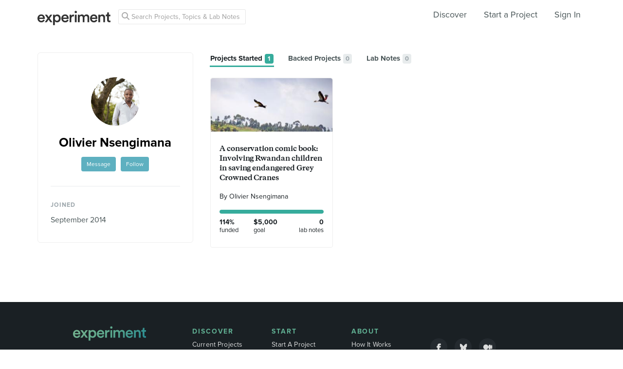

--- FILE ---
content_type: text/html; charset=utf-8
request_url: https://www.google.com/recaptcha/api2/anchor?ar=1&k=6Ldb_70UAAAAAI8hGzJqq1aRW2-GGUO7vYSfUNes&co=aHR0cHM6Ly9leHBlcmltZW50LmNvbTo0NDM.&hl=en&v=N67nZn4AqZkNcbeMu4prBgzg&size=invisible&anchor-ms=20000&execute-ms=30000&cb=8xb63e48g3l
body_size: 48671
content:
<!DOCTYPE HTML><html dir="ltr" lang="en"><head><meta http-equiv="Content-Type" content="text/html; charset=UTF-8">
<meta http-equiv="X-UA-Compatible" content="IE=edge">
<title>reCAPTCHA</title>
<style type="text/css">
/* cyrillic-ext */
@font-face {
  font-family: 'Roboto';
  font-style: normal;
  font-weight: 400;
  font-stretch: 100%;
  src: url(//fonts.gstatic.com/s/roboto/v48/KFO7CnqEu92Fr1ME7kSn66aGLdTylUAMa3GUBHMdazTgWw.woff2) format('woff2');
  unicode-range: U+0460-052F, U+1C80-1C8A, U+20B4, U+2DE0-2DFF, U+A640-A69F, U+FE2E-FE2F;
}
/* cyrillic */
@font-face {
  font-family: 'Roboto';
  font-style: normal;
  font-weight: 400;
  font-stretch: 100%;
  src: url(//fonts.gstatic.com/s/roboto/v48/KFO7CnqEu92Fr1ME7kSn66aGLdTylUAMa3iUBHMdazTgWw.woff2) format('woff2');
  unicode-range: U+0301, U+0400-045F, U+0490-0491, U+04B0-04B1, U+2116;
}
/* greek-ext */
@font-face {
  font-family: 'Roboto';
  font-style: normal;
  font-weight: 400;
  font-stretch: 100%;
  src: url(//fonts.gstatic.com/s/roboto/v48/KFO7CnqEu92Fr1ME7kSn66aGLdTylUAMa3CUBHMdazTgWw.woff2) format('woff2');
  unicode-range: U+1F00-1FFF;
}
/* greek */
@font-face {
  font-family: 'Roboto';
  font-style: normal;
  font-weight: 400;
  font-stretch: 100%;
  src: url(//fonts.gstatic.com/s/roboto/v48/KFO7CnqEu92Fr1ME7kSn66aGLdTylUAMa3-UBHMdazTgWw.woff2) format('woff2');
  unicode-range: U+0370-0377, U+037A-037F, U+0384-038A, U+038C, U+038E-03A1, U+03A3-03FF;
}
/* math */
@font-face {
  font-family: 'Roboto';
  font-style: normal;
  font-weight: 400;
  font-stretch: 100%;
  src: url(//fonts.gstatic.com/s/roboto/v48/KFO7CnqEu92Fr1ME7kSn66aGLdTylUAMawCUBHMdazTgWw.woff2) format('woff2');
  unicode-range: U+0302-0303, U+0305, U+0307-0308, U+0310, U+0312, U+0315, U+031A, U+0326-0327, U+032C, U+032F-0330, U+0332-0333, U+0338, U+033A, U+0346, U+034D, U+0391-03A1, U+03A3-03A9, U+03B1-03C9, U+03D1, U+03D5-03D6, U+03F0-03F1, U+03F4-03F5, U+2016-2017, U+2034-2038, U+203C, U+2040, U+2043, U+2047, U+2050, U+2057, U+205F, U+2070-2071, U+2074-208E, U+2090-209C, U+20D0-20DC, U+20E1, U+20E5-20EF, U+2100-2112, U+2114-2115, U+2117-2121, U+2123-214F, U+2190, U+2192, U+2194-21AE, U+21B0-21E5, U+21F1-21F2, U+21F4-2211, U+2213-2214, U+2216-22FF, U+2308-230B, U+2310, U+2319, U+231C-2321, U+2336-237A, U+237C, U+2395, U+239B-23B7, U+23D0, U+23DC-23E1, U+2474-2475, U+25AF, U+25B3, U+25B7, U+25BD, U+25C1, U+25CA, U+25CC, U+25FB, U+266D-266F, U+27C0-27FF, U+2900-2AFF, U+2B0E-2B11, U+2B30-2B4C, U+2BFE, U+3030, U+FF5B, U+FF5D, U+1D400-1D7FF, U+1EE00-1EEFF;
}
/* symbols */
@font-face {
  font-family: 'Roboto';
  font-style: normal;
  font-weight: 400;
  font-stretch: 100%;
  src: url(//fonts.gstatic.com/s/roboto/v48/KFO7CnqEu92Fr1ME7kSn66aGLdTylUAMaxKUBHMdazTgWw.woff2) format('woff2');
  unicode-range: U+0001-000C, U+000E-001F, U+007F-009F, U+20DD-20E0, U+20E2-20E4, U+2150-218F, U+2190, U+2192, U+2194-2199, U+21AF, U+21E6-21F0, U+21F3, U+2218-2219, U+2299, U+22C4-22C6, U+2300-243F, U+2440-244A, U+2460-24FF, U+25A0-27BF, U+2800-28FF, U+2921-2922, U+2981, U+29BF, U+29EB, U+2B00-2BFF, U+4DC0-4DFF, U+FFF9-FFFB, U+10140-1018E, U+10190-1019C, U+101A0, U+101D0-101FD, U+102E0-102FB, U+10E60-10E7E, U+1D2C0-1D2D3, U+1D2E0-1D37F, U+1F000-1F0FF, U+1F100-1F1AD, U+1F1E6-1F1FF, U+1F30D-1F30F, U+1F315, U+1F31C, U+1F31E, U+1F320-1F32C, U+1F336, U+1F378, U+1F37D, U+1F382, U+1F393-1F39F, U+1F3A7-1F3A8, U+1F3AC-1F3AF, U+1F3C2, U+1F3C4-1F3C6, U+1F3CA-1F3CE, U+1F3D4-1F3E0, U+1F3ED, U+1F3F1-1F3F3, U+1F3F5-1F3F7, U+1F408, U+1F415, U+1F41F, U+1F426, U+1F43F, U+1F441-1F442, U+1F444, U+1F446-1F449, U+1F44C-1F44E, U+1F453, U+1F46A, U+1F47D, U+1F4A3, U+1F4B0, U+1F4B3, U+1F4B9, U+1F4BB, U+1F4BF, U+1F4C8-1F4CB, U+1F4D6, U+1F4DA, U+1F4DF, U+1F4E3-1F4E6, U+1F4EA-1F4ED, U+1F4F7, U+1F4F9-1F4FB, U+1F4FD-1F4FE, U+1F503, U+1F507-1F50B, U+1F50D, U+1F512-1F513, U+1F53E-1F54A, U+1F54F-1F5FA, U+1F610, U+1F650-1F67F, U+1F687, U+1F68D, U+1F691, U+1F694, U+1F698, U+1F6AD, U+1F6B2, U+1F6B9-1F6BA, U+1F6BC, U+1F6C6-1F6CF, U+1F6D3-1F6D7, U+1F6E0-1F6EA, U+1F6F0-1F6F3, U+1F6F7-1F6FC, U+1F700-1F7FF, U+1F800-1F80B, U+1F810-1F847, U+1F850-1F859, U+1F860-1F887, U+1F890-1F8AD, U+1F8B0-1F8BB, U+1F8C0-1F8C1, U+1F900-1F90B, U+1F93B, U+1F946, U+1F984, U+1F996, U+1F9E9, U+1FA00-1FA6F, U+1FA70-1FA7C, U+1FA80-1FA89, U+1FA8F-1FAC6, U+1FACE-1FADC, U+1FADF-1FAE9, U+1FAF0-1FAF8, U+1FB00-1FBFF;
}
/* vietnamese */
@font-face {
  font-family: 'Roboto';
  font-style: normal;
  font-weight: 400;
  font-stretch: 100%;
  src: url(//fonts.gstatic.com/s/roboto/v48/KFO7CnqEu92Fr1ME7kSn66aGLdTylUAMa3OUBHMdazTgWw.woff2) format('woff2');
  unicode-range: U+0102-0103, U+0110-0111, U+0128-0129, U+0168-0169, U+01A0-01A1, U+01AF-01B0, U+0300-0301, U+0303-0304, U+0308-0309, U+0323, U+0329, U+1EA0-1EF9, U+20AB;
}
/* latin-ext */
@font-face {
  font-family: 'Roboto';
  font-style: normal;
  font-weight: 400;
  font-stretch: 100%;
  src: url(//fonts.gstatic.com/s/roboto/v48/KFO7CnqEu92Fr1ME7kSn66aGLdTylUAMa3KUBHMdazTgWw.woff2) format('woff2');
  unicode-range: U+0100-02BA, U+02BD-02C5, U+02C7-02CC, U+02CE-02D7, U+02DD-02FF, U+0304, U+0308, U+0329, U+1D00-1DBF, U+1E00-1E9F, U+1EF2-1EFF, U+2020, U+20A0-20AB, U+20AD-20C0, U+2113, U+2C60-2C7F, U+A720-A7FF;
}
/* latin */
@font-face {
  font-family: 'Roboto';
  font-style: normal;
  font-weight: 400;
  font-stretch: 100%;
  src: url(//fonts.gstatic.com/s/roboto/v48/KFO7CnqEu92Fr1ME7kSn66aGLdTylUAMa3yUBHMdazQ.woff2) format('woff2');
  unicode-range: U+0000-00FF, U+0131, U+0152-0153, U+02BB-02BC, U+02C6, U+02DA, U+02DC, U+0304, U+0308, U+0329, U+2000-206F, U+20AC, U+2122, U+2191, U+2193, U+2212, U+2215, U+FEFF, U+FFFD;
}
/* cyrillic-ext */
@font-face {
  font-family: 'Roboto';
  font-style: normal;
  font-weight: 500;
  font-stretch: 100%;
  src: url(//fonts.gstatic.com/s/roboto/v48/KFO7CnqEu92Fr1ME7kSn66aGLdTylUAMa3GUBHMdazTgWw.woff2) format('woff2');
  unicode-range: U+0460-052F, U+1C80-1C8A, U+20B4, U+2DE0-2DFF, U+A640-A69F, U+FE2E-FE2F;
}
/* cyrillic */
@font-face {
  font-family: 'Roboto';
  font-style: normal;
  font-weight: 500;
  font-stretch: 100%;
  src: url(//fonts.gstatic.com/s/roboto/v48/KFO7CnqEu92Fr1ME7kSn66aGLdTylUAMa3iUBHMdazTgWw.woff2) format('woff2');
  unicode-range: U+0301, U+0400-045F, U+0490-0491, U+04B0-04B1, U+2116;
}
/* greek-ext */
@font-face {
  font-family: 'Roboto';
  font-style: normal;
  font-weight: 500;
  font-stretch: 100%;
  src: url(//fonts.gstatic.com/s/roboto/v48/KFO7CnqEu92Fr1ME7kSn66aGLdTylUAMa3CUBHMdazTgWw.woff2) format('woff2');
  unicode-range: U+1F00-1FFF;
}
/* greek */
@font-face {
  font-family: 'Roboto';
  font-style: normal;
  font-weight: 500;
  font-stretch: 100%;
  src: url(//fonts.gstatic.com/s/roboto/v48/KFO7CnqEu92Fr1ME7kSn66aGLdTylUAMa3-UBHMdazTgWw.woff2) format('woff2');
  unicode-range: U+0370-0377, U+037A-037F, U+0384-038A, U+038C, U+038E-03A1, U+03A3-03FF;
}
/* math */
@font-face {
  font-family: 'Roboto';
  font-style: normal;
  font-weight: 500;
  font-stretch: 100%;
  src: url(//fonts.gstatic.com/s/roboto/v48/KFO7CnqEu92Fr1ME7kSn66aGLdTylUAMawCUBHMdazTgWw.woff2) format('woff2');
  unicode-range: U+0302-0303, U+0305, U+0307-0308, U+0310, U+0312, U+0315, U+031A, U+0326-0327, U+032C, U+032F-0330, U+0332-0333, U+0338, U+033A, U+0346, U+034D, U+0391-03A1, U+03A3-03A9, U+03B1-03C9, U+03D1, U+03D5-03D6, U+03F0-03F1, U+03F4-03F5, U+2016-2017, U+2034-2038, U+203C, U+2040, U+2043, U+2047, U+2050, U+2057, U+205F, U+2070-2071, U+2074-208E, U+2090-209C, U+20D0-20DC, U+20E1, U+20E5-20EF, U+2100-2112, U+2114-2115, U+2117-2121, U+2123-214F, U+2190, U+2192, U+2194-21AE, U+21B0-21E5, U+21F1-21F2, U+21F4-2211, U+2213-2214, U+2216-22FF, U+2308-230B, U+2310, U+2319, U+231C-2321, U+2336-237A, U+237C, U+2395, U+239B-23B7, U+23D0, U+23DC-23E1, U+2474-2475, U+25AF, U+25B3, U+25B7, U+25BD, U+25C1, U+25CA, U+25CC, U+25FB, U+266D-266F, U+27C0-27FF, U+2900-2AFF, U+2B0E-2B11, U+2B30-2B4C, U+2BFE, U+3030, U+FF5B, U+FF5D, U+1D400-1D7FF, U+1EE00-1EEFF;
}
/* symbols */
@font-face {
  font-family: 'Roboto';
  font-style: normal;
  font-weight: 500;
  font-stretch: 100%;
  src: url(//fonts.gstatic.com/s/roboto/v48/KFO7CnqEu92Fr1ME7kSn66aGLdTylUAMaxKUBHMdazTgWw.woff2) format('woff2');
  unicode-range: U+0001-000C, U+000E-001F, U+007F-009F, U+20DD-20E0, U+20E2-20E4, U+2150-218F, U+2190, U+2192, U+2194-2199, U+21AF, U+21E6-21F0, U+21F3, U+2218-2219, U+2299, U+22C4-22C6, U+2300-243F, U+2440-244A, U+2460-24FF, U+25A0-27BF, U+2800-28FF, U+2921-2922, U+2981, U+29BF, U+29EB, U+2B00-2BFF, U+4DC0-4DFF, U+FFF9-FFFB, U+10140-1018E, U+10190-1019C, U+101A0, U+101D0-101FD, U+102E0-102FB, U+10E60-10E7E, U+1D2C0-1D2D3, U+1D2E0-1D37F, U+1F000-1F0FF, U+1F100-1F1AD, U+1F1E6-1F1FF, U+1F30D-1F30F, U+1F315, U+1F31C, U+1F31E, U+1F320-1F32C, U+1F336, U+1F378, U+1F37D, U+1F382, U+1F393-1F39F, U+1F3A7-1F3A8, U+1F3AC-1F3AF, U+1F3C2, U+1F3C4-1F3C6, U+1F3CA-1F3CE, U+1F3D4-1F3E0, U+1F3ED, U+1F3F1-1F3F3, U+1F3F5-1F3F7, U+1F408, U+1F415, U+1F41F, U+1F426, U+1F43F, U+1F441-1F442, U+1F444, U+1F446-1F449, U+1F44C-1F44E, U+1F453, U+1F46A, U+1F47D, U+1F4A3, U+1F4B0, U+1F4B3, U+1F4B9, U+1F4BB, U+1F4BF, U+1F4C8-1F4CB, U+1F4D6, U+1F4DA, U+1F4DF, U+1F4E3-1F4E6, U+1F4EA-1F4ED, U+1F4F7, U+1F4F9-1F4FB, U+1F4FD-1F4FE, U+1F503, U+1F507-1F50B, U+1F50D, U+1F512-1F513, U+1F53E-1F54A, U+1F54F-1F5FA, U+1F610, U+1F650-1F67F, U+1F687, U+1F68D, U+1F691, U+1F694, U+1F698, U+1F6AD, U+1F6B2, U+1F6B9-1F6BA, U+1F6BC, U+1F6C6-1F6CF, U+1F6D3-1F6D7, U+1F6E0-1F6EA, U+1F6F0-1F6F3, U+1F6F7-1F6FC, U+1F700-1F7FF, U+1F800-1F80B, U+1F810-1F847, U+1F850-1F859, U+1F860-1F887, U+1F890-1F8AD, U+1F8B0-1F8BB, U+1F8C0-1F8C1, U+1F900-1F90B, U+1F93B, U+1F946, U+1F984, U+1F996, U+1F9E9, U+1FA00-1FA6F, U+1FA70-1FA7C, U+1FA80-1FA89, U+1FA8F-1FAC6, U+1FACE-1FADC, U+1FADF-1FAE9, U+1FAF0-1FAF8, U+1FB00-1FBFF;
}
/* vietnamese */
@font-face {
  font-family: 'Roboto';
  font-style: normal;
  font-weight: 500;
  font-stretch: 100%;
  src: url(//fonts.gstatic.com/s/roboto/v48/KFO7CnqEu92Fr1ME7kSn66aGLdTylUAMa3OUBHMdazTgWw.woff2) format('woff2');
  unicode-range: U+0102-0103, U+0110-0111, U+0128-0129, U+0168-0169, U+01A0-01A1, U+01AF-01B0, U+0300-0301, U+0303-0304, U+0308-0309, U+0323, U+0329, U+1EA0-1EF9, U+20AB;
}
/* latin-ext */
@font-face {
  font-family: 'Roboto';
  font-style: normal;
  font-weight: 500;
  font-stretch: 100%;
  src: url(//fonts.gstatic.com/s/roboto/v48/KFO7CnqEu92Fr1ME7kSn66aGLdTylUAMa3KUBHMdazTgWw.woff2) format('woff2');
  unicode-range: U+0100-02BA, U+02BD-02C5, U+02C7-02CC, U+02CE-02D7, U+02DD-02FF, U+0304, U+0308, U+0329, U+1D00-1DBF, U+1E00-1E9F, U+1EF2-1EFF, U+2020, U+20A0-20AB, U+20AD-20C0, U+2113, U+2C60-2C7F, U+A720-A7FF;
}
/* latin */
@font-face {
  font-family: 'Roboto';
  font-style: normal;
  font-weight: 500;
  font-stretch: 100%;
  src: url(//fonts.gstatic.com/s/roboto/v48/KFO7CnqEu92Fr1ME7kSn66aGLdTylUAMa3yUBHMdazQ.woff2) format('woff2');
  unicode-range: U+0000-00FF, U+0131, U+0152-0153, U+02BB-02BC, U+02C6, U+02DA, U+02DC, U+0304, U+0308, U+0329, U+2000-206F, U+20AC, U+2122, U+2191, U+2193, U+2212, U+2215, U+FEFF, U+FFFD;
}
/* cyrillic-ext */
@font-face {
  font-family: 'Roboto';
  font-style: normal;
  font-weight: 900;
  font-stretch: 100%;
  src: url(//fonts.gstatic.com/s/roboto/v48/KFO7CnqEu92Fr1ME7kSn66aGLdTylUAMa3GUBHMdazTgWw.woff2) format('woff2');
  unicode-range: U+0460-052F, U+1C80-1C8A, U+20B4, U+2DE0-2DFF, U+A640-A69F, U+FE2E-FE2F;
}
/* cyrillic */
@font-face {
  font-family: 'Roboto';
  font-style: normal;
  font-weight: 900;
  font-stretch: 100%;
  src: url(//fonts.gstatic.com/s/roboto/v48/KFO7CnqEu92Fr1ME7kSn66aGLdTylUAMa3iUBHMdazTgWw.woff2) format('woff2');
  unicode-range: U+0301, U+0400-045F, U+0490-0491, U+04B0-04B1, U+2116;
}
/* greek-ext */
@font-face {
  font-family: 'Roboto';
  font-style: normal;
  font-weight: 900;
  font-stretch: 100%;
  src: url(//fonts.gstatic.com/s/roboto/v48/KFO7CnqEu92Fr1ME7kSn66aGLdTylUAMa3CUBHMdazTgWw.woff2) format('woff2');
  unicode-range: U+1F00-1FFF;
}
/* greek */
@font-face {
  font-family: 'Roboto';
  font-style: normal;
  font-weight: 900;
  font-stretch: 100%;
  src: url(//fonts.gstatic.com/s/roboto/v48/KFO7CnqEu92Fr1ME7kSn66aGLdTylUAMa3-UBHMdazTgWw.woff2) format('woff2');
  unicode-range: U+0370-0377, U+037A-037F, U+0384-038A, U+038C, U+038E-03A1, U+03A3-03FF;
}
/* math */
@font-face {
  font-family: 'Roboto';
  font-style: normal;
  font-weight: 900;
  font-stretch: 100%;
  src: url(//fonts.gstatic.com/s/roboto/v48/KFO7CnqEu92Fr1ME7kSn66aGLdTylUAMawCUBHMdazTgWw.woff2) format('woff2');
  unicode-range: U+0302-0303, U+0305, U+0307-0308, U+0310, U+0312, U+0315, U+031A, U+0326-0327, U+032C, U+032F-0330, U+0332-0333, U+0338, U+033A, U+0346, U+034D, U+0391-03A1, U+03A3-03A9, U+03B1-03C9, U+03D1, U+03D5-03D6, U+03F0-03F1, U+03F4-03F5, U+2016-2017, U+2034-2038, U+203C, U+2040, U+2043, U+2047, U+2050, U+2057, U+205F, U+2070-2071, U+2074-208E, U+2090-209C, U+20D0-20DC, U+20E1, U+20E5-20EF, U+2100-2112, U+2114-2115, U+2117-2121, U+2123-214F, U+2190, U+2192, U+2194-21AE, U+21B0-21E5, U+21F1-21F2, U+21F4-2211, U+2213-2214, U+2216-22FF, U+2308-230B, U+2310, U+2319, U+231C-2321, U+2336-237A, U+237C, U+2395, U+239B-23B7, U+23D0, U+23DC-23E1, U+2474-2475, U+25AF, U+25B3, U+25B7, U+25BD, U+25C1, U+25CA, U+25CC, U+25FB, U+266D-266F, U+27C0-27FF, U+2900-2AFF, U+2B0E-2B11, U+2B30-2B4C, U+2BFE, U+3030, U+FF5B, U+FF5D, U+1D400-1D7FF, U+1EE00-1EEFF;
}
/* symbols */
@font-face {
  font-family: 'Roboto';
  font-style: normal;
  font-weight: 900;
  font-stretch: 100%;
  src: url(//fonts.gstatic.com/s/roboto/v48/KFO7CnqEu92Fr1ME7kSn66aGLdTylUAMaxKUBHMdazTgWw.woff2) format('woff2');
  unicode-range: U+0001-000C, U+000E-001F, U+007F-009F, U+20DD-20E0, U+20E2-20E4, U+2150-218F, U+2190, U+2192, U+2194-2199, U+21AF, U+21E6-21F0, U+21F3, U+2218-2219, U+2299, U+22C4-22C6, U+2300-243F, U+2440-244A, U+2460-24FF, U+25A0-27BF, U+2800-28FF, U+2921-2922, U+2981, U+29BF, U+29EB, U+2B00-2BFF, U+4DC0-4DFF, U+FFF9-FFFB, U+10140-1018E, U+10190-1019C, U+101A0, U+101D0-101FD, U+102E0-102FB, U+10E60-10E7E, U+1D2C0-1D2D3, U+1D2E0-1D37F, U+1F000-1F0FF, U+1F100-1F1AD, U+1F1E6-1F1FF, U+1F30D-1F30F, U+1F315, U+1F31C, U+1F31E, U+1F320-1F32C, U+1F336, U+1F378, U+1F37D, U+1F382, U+1F393-1F39F, U+1F3A7-1F3A8, U+1F3AC-1F3AF, U+1F3C2, U+1F3C4-1F3C6, U+1F3CA-1F3CE, U+1F3D4-1F3E0, U+1F3ED, U+1F3F1-1F3F3, U+1F3F5-1F3F7, U+1F408, U+1F415, U+1F41F, U+1F426, U+1F43F, U+1F441-1F442, U+1F444, U+1F446-1F449, U+1F44C-1F44E, U+1F453, U+1F46A, U+1F47D, U+1F4A3, U+1F4B0, U+1F4B3, U+1F4B9, U+1F4BB, U+1F4BF, U+1F4C8-1F4CB, U+1F4D6, U+1F4DA, U+1F4DF, U+1F4E3-1F4E6, U+1F4EA-1F4ED, U+1F4F7, U+1F4F9-1F4FB, U+1F4FD-1F4FE, U+1F503, U+1F507-1F50B, U+1F50D, U+1F512-1F513, U+1F53E-1F54A, U+1F54F-1F5FA, U+1F610, U+1F650-1F67F, U+1F687, U+1F68D, U+1F691, U+1F694, U+1F698, U+1F6AD, U+1F6B2, U+1F6B9-1F6BA, U+1F6BC, U+1F6C6-1F6CF, U+1F6D3-1F6D7, U+1F6E0-1F6EA, U+1F6F0-1F6F3, U+1F6F7-1F6FC, U+1F700-1F7FF, U+1F800-1F80B, U+1F810-1F847, U+1F850-1F859, U+1F860-1F887, U+1F890-1F8AD, U+1F8B0-1F8BB, U+1F8C0-1F8C1, U+1F900-1F90B, U+1F93B, U+1F946, U+1F984, U+1F996, U+1F9E9, U+1FA00-1FA6F, U+1FA70-1FA7C, U+1FA80-1FA89, U+1FA8F-1FAC6, U+1FACE-1FADC, U+1FADF-1FAE9, U+1FAF0-1FAF8, U+1FB00-1FBFF;
}
/* vietnamese */
@font-face {
  font-family: 'Roboto';
  font-style: normal;
  font-weight: 900;
  font-stretch: 100%;
  src: url(//fonts.gstatic.com/s/roboto/v48/KFO7CnqEu92Fr1ME7kSn66aGLdTylUAMa3OUBHMdazTgWw.woff2) format('woff2');
  unicode-range: U+0102-0103, U+0110-0111, U+0128-0129, U+0168-0169, U+01A0-01A1, U+01AF-01B0, U+0300-0301, U+0303-0304, U+0308-0309, U+0323, U+0329, U+1EA0-1EF9, U+20AB;
}
/* latin-ext */
@font-face {
  font-family: 'Roboto';
  font-style: normal;
  font-weight: 900;
  font-stretch: 100%;
  src: url(//fonts.gstatic.com/s/roboto/v48/KFO7CnqEu92Fr1ME7kSn66aGLdTylUAMa3KUBHMdazTgWw.woff2) format('woff2');
  unicode-range: U+0100-02BA, U+02BD-02C5, U+02C7-02CC, U+02CE-02D7, U+02DD-02FF, U+0304, U+0308, U+0329, U+1D00-1DBF, U+1E00-1E9F, U+1EF2-1EFF, U+2020, U+20A0-20AB, U+20AD-20C0, U+2113, U+2C60-2C7F, U+A720-A7FF;
}
/* latin */
@font-face {
  font-family: 'Roboto';
  font-style: normal;
  font-weight: 900;
  font-stretch: 100%;
  src: url(//fonts.gstatic.com/s/roboto/v48/KFO7CnqEu92Fr1ME7kSn66aGLdTylUAMa3yUBHMdazQ.woff2) format('woff2');
  unicode-range: U+0000-00FF, U+0131, U+0152-0153, U+02BB-02BC, U+02C6, U+02DA, U+02DC, U+0304, U+0308, U+0329, U+2000-206F, U+20AC, U+2122, U+2191, U+2193, U+2212, U+2215, U+FEFF, U+FFFD;
}

</style>
<link rel="stylesheet" type="text/css" href="https://www.gstatic.com/recaptcha/releases/N67nZn4AqZkNcbeMu4prBgzg/styles__ltr.css">
<script nonce="KQnO--WJivXc32jA4g2Czw" type="text/javascript">window['__recaptcha_api'] = 'https://www.google.com/recaptcha/api2/';</script>
<script type="text/javascript" src="https://www.gstatic.com/recaptcha/releases/N67nZn4AqZkNcbeMu4prBgzg/recaptcha__en.js" nonce="KQnO--WJivXc32jA4g2Czw">
      
    </script></head>
<body><div id="rc-anchor-alert" class="rc-anchor-alert"></div>
<input type="hidden" id="recaptcha-token" value="[base64]">
<script type="text/javascript" nonce="KQnO--WJivXc32jA4g2Czw">
      recaptcha.anchor.Main.init("[\x22ainput\x22,[\x22bgdata\x22,\x22\x22,\[base64]/[base64]/[base64]/[base64]/[base64]/[base64]/KGcoTywyNTMsTy5PKSxVRyhPLEMpKTpnKE8sMjUzLEMpLE8pKSxsKSksTykpfSxieT1mdW5jdGlvbihDLE8sdSxsKXtmb3IobD0odT1SKEMpLDApO08+MDtPLS0pbD1sPDw4fFooQyk7ZyhDLHUsbCl9LFVHPWZ1bmN0aW9uKEMsTyl7Qy5pLmxlbmd0aD4xMDQ/[base64]/[base64]/[base64]/[base64]/[base64]/[base64]/[base64]\\u003d\x22,\[base64]\\u003d\x22,\x22aQUDw4nCsFjChGo0CGLDqUfCj8KVw4DDvsOiw4LCv19BwpvDhHnDr8O4w5DDr3tZw7t5BsOIw4bCsUc0wpHDlMKUw4R9wqLDimjDuGrDpnHClMONwrvDuirDgsKgYcOeTA/DsMOqSMKnCG9cUsKmccOww5TDiMK5VcKSwrPDgcKcX8OAw6l2w5zDj8Kcw5R2CW7CvsOCw5VQfcO4Y3jDk8OTEgjCiTc1ecOFInrDuTUWGcO0LMOmc8Kjb20iUTQYw7nDnXsCwpUdCMOdw5XCncOIw59ew7xvwq3Cp8ONGcODw5xlVzjDv8O/E8OIwoscw7Iaw5bDosOgwocLwprDrMK3w71hw4bDncKvwp7CgMKHw6tTEV7DisOKIsOBwqTDjGZBwrLDg1p+w64Pw64eMsK6w5Qkw6x+w4nCkA5Nwq/Cs8OBZF7CqAkCEwUUw75dHMK8UygZw51Mw6vDgsO9J8KjQMOhaTnDncKqaQ7Ct8KuLlM4B8O0w6rDnTrDg00pJ8KBUFfCi8K+QwUIbMOSw7zDosOWDWV5worDkBnDgcKVwqXCpcOkw5w3wqjCphYuw45NwohKw5MjegrCv8KFwqkVwr9nF38cw64UB8Ozw7/DnR1yJ8ODZsKBKMK2w6nDrcOpCcKfPMKzw4bCqgnDrFHCty/CrMK0woDCg8KlMmvDoENuV8O9wrXCjldbYAl3X3lERsOAwpRdFiQbCm5Yw4E+w6wnwqt5GcKsw707PsOywpErwpLDqsOkFk4lIxLCqjdZw7fCjsKILWovwrRoIMO9w6DCvVXDuSs0w5cCKMOnFsKuCjLDrR/[base64]/DksOQwo4zDzXCpcK1VcKVVyHDny8LwqnDqzHChxhCwpzCqcKIFsKBNwnCmcKjwoQcMsOFw57DizAqwpowI8OHR8O7w6DDlcO/JsKawp5TIMObNMO9E3J8wrnDsxXDogfDmivCi1rCjD5tdXoeUmhPwrrDrMObwrNjWsKdYMKVw7bDlFjCocKHwpwrAcKxTlFjw4kZw4YYO8OBG3QVw4UXOcKMYcO4VCrCrERkfcOHFUrDjipKA8O+QsO6wpBQP8OWfsO6QsOjw4UffAAsWmPCsnPCjBXCmVFAIX/CusKJwpnDs8OkDiPCoGHCncO7w4rDhgHDscOww6FZVQ/CpGdoZ37Dt8KhekhZw5DCj8O5cWFga8KfEFHDo8Kjal7DnsKbw59AKkl3MMKIF8KWIk5DGWDDskbChgwaw43DpcK0wq56UzDCoQl0LMK7w7zDrCzCv3DCrsKWc8KUwqUZWsKwfURjw5RXNsKUAjVcwp/DhzsudG5zw7DDoGx+wo4ew6M1QnAnfMKEw71Fw61iY8Kdw5k4LsOMBcKjGi/DhsOnTBBiw6nCmcOTeBgHCzbDgcK3w4JTPQQNw7wowoTDq8KNUcOaw4Ybw4XDuWnDk8KhwofDlsKhcsOrdcOVw7nDrsK7YMKAbMKNwoTDpS7DuDjCoXVjJR/DkcOpwoHDjhjCm8O/wrdxw5jCvWcGw7/DlC1hU8K1dlHCs3LDpxXDog7Ci8KIw5wIeMKGecONEsKzYMOtwr/CrsONw7p8woh2w59qfifDiHDDtsKBYsKYw6kpw7/Co3bDrsOIJEE/IsOQC8KPeGfChMOMbTxfOsOkwq1PElTCnHZJwpxEWMKzOSoMw4HDlUjDm8O6wptzMMOXwrPDjk4Pw4NUDsO/EjnCgVvDnVkQUR7CqMO8w5PDjRgsbmQMGcKrwqJvwp9dw7vDj2cpeiPChETCq8K1ZwfCt8OmwqgpwotTwqIzw5pgAcKbN0lRcMK/wqLDt0tBw7jDkMO3w6IzVcKHe8OQw6oWw77CvRvDhsOxw7/DnsKaw4wmw4/DhsOiXwlywozCmcK/w7Fvc8KNSXouw5w9NU/DuMOMw4gCQ8OlbT5gw7jCv3VDXG1wHsOOw6fDilt/wr5zX8K/[base64]/AzLDj01iw4B3wpHCrsKVwqHCt3lMPcKaw4zCjsKpP8ObGcOSw4EXwr7Cj8OqacOncsOHUsK0SBzCpBFnw5jDssKAw6nDrgLCr8OGwrBXXXrDjmNRw4pbXnXCrArDhMOcdXB8ccKJH8K5wr3Dj2hEw5/CrR3DhwTDq8O6wo0AYHHCjcKYVFRtwqAxwoogw5PCsMKhbChLwpTCg8Ovw5IyQVjDnMOfw63Ct21Fw7DDpcKGEAtpVsOFGMODw5bDuAvDpMOqwqnCt8OtEMOaVcKbJcOuw7/ChWDDiEx2wrnCgkUTIx00wpQmcUsNw7bCl0TDmcK/[base64]/DtTBPwpVkacKSw67DvcODPsKFwoTDvcKFXGLCiEbDjTHCsmnCszcmwoZbZ8OlR8K+w6oBf8K0wpDCm8KLw54uJ2/[base64]/[base64]/[base64]/FMOBWcKKwonCkcOUwrE4IMOMV8KDXsO6wrFBw4RCfRtwfTTDlMK6VmPDiMOKw75bw7bDrMOKQULDpnd9w6TCsDodb34NNcO4J8KHcnxxw5rDq3pVw6vCgSgEH8KScVfCkMOqwpUGwrFUwpR0w6LCmcKGw7zDlE/CmW1fw5ped8OtSETDvcKyMcOJBwjDjlo+w5nDgT/DmsOXw6zDvW17HFXCt8Kyw48wV8KnwodQwrTDtTzDgQ0ww4oEwqY9wqDDuxsmw6kXBcKNfQ90ZSjDmMKhRh/CpMK7wpBwwo5Vw5XClsO/[base64]/DtcOCwq9eFcKuwqjDuljCr8KQwropw5VdWMKrJMOcP8KdU8K/B8OycGXDrhbCusO7w6LCuSvCqDcMw6MHLUfDkMKvw7PDnMOPbUjCnD7DgsKxw4TDtXBsQMKTwq1Nw7rDoXjCtcKTwo0Fw6wBfT/Cuk8DUjPDjMO4SsO7OcKTwrLDrBIFecO0wqYfw6fCoVA+csO9w64MwqbDtcKHw59BwqwzOypvw4o5PArCkcO7wowWw4rDrx4owpcsTD1SB33CiHtJwqvDlsK7bsKiBsOoSQrCvMKLw7PDs8O5w7x4wq0YGjLCpBLDtT9Hwq/DhGMkCWrDllx6Vx4xw4jCjMKiw69uwo3CkMOtEsOYKcK+PMKtDU1Xwo/DnDjCmiLDmyPCtVzCicKbIcKIclAkCUtka8O/wolkw6RcccKfworDp2ouJzoXw7PCjC5VdCvCtQM4wqnDnxYEA8OkM8Kywp/DgkdLwp0Xw7bCncKkwprCuDkPwplSw69mwoPDlTF0w68xXQs9wrANMsOIw5/Dq1wgw7o9IsKCwqrChsO0wq3ChmZ5EFUGDkPCr8KxZB7DkiRMR8OQHcOiwrA0w6DDtMO2OUV/d8K2fMOIGcOgw4oSw63CpMOoOMOrIMO9w5lfXQpkwp8Mw6Z2QxUgMnzDucKoSnTDtMK7w47CkU3Dt8O4woPDkipKZSYowpbDu8K0Ajoew7d/b34cDEHCjTUswpXCtcOZHkZlSmMUw5DDvQDCnT/CvMKfw5DDnQphw7NVw7ExBMOGw4zDul1pwqwmGXxFw54rDcOMJxTDoTU3w7c/[base64]/[base64]/[base64]/wrUbMxI6woDCl1nDmcKZwoTDjkc7EcKKw4zDi8KmF3MONG3DlsOAOQfDkcKoTsKrwqrDuhR8XsOmwpo/GcO1w5JpT8KROcKYXm8swrTDj8Oiw7bCgF03wpQCwpTCuwDDmcK4S1tpw49zw4VmDSjDncOHUE/Djx8Swp54w444EsO8YhVOw7nClcKJJMK9w4RDw484VDYFeifDo112C8OoZhDCgsOJecOAUFYKD8OjAMOew4HClxjDs8ORwpUVw6JuJGd/w6PCoSU1TcOFw7dkwpXDkMKZJ3Mdw77CqixtwrnDlBhUHWDDqn7DvcOxFkJRw6jDmcO7w7oww7PDvm7CnTbDu37DviEYLRTCrMKSw5p9EsKoHipJw7E/[base64]/Co8OpDsK4wol5S8KJa8OBw4gtw7B7IBjDjDrDkVA6MMKGCn/CtgnDqWoCagZvw7omw65LwoE3w4fDuU3DuMKAw7gBUsKQIV7Cqg0Twr3DrMOlQkN7YMOhBcOkYWzCsMKlFjRjw7U3OsKeTcKAOFhPOMO6w5fDrlVuw7EJwo7Cl1/[base64]/Cr8OVPA12UQ/CvhUBdcKbWsKqHHZew4rDvD/DucKKN8OFAMKma8OPfMOPGsO5woIKw499Ow7DlgoZLUfDuiXDphRSwqQYNAVtdTgoNSzDtMKxM8OMCMKxw6HDojvCnxfCr8OhwofCmS9Rw47CncK4w7oQD8OdWMOfwr/[base64]/[base64]/DjkFldXnDvkbDgsK8w5duwqA3AcK1wpfDgTnDvcKOwpkGwonCkMOHwrXCuHrDksKSw78GFMOpTjTDqcOjw51iKE1rw50Pa8O1wqjCnlDDk8KNw4PCnh7Cl8O6UXbCsjPCqmfDqEl0JcOKfsKLUMOXd8OGw6JCdMKad0VLwoJfHcKBw4XDixIaQWF/R1Yyw5HDnMKFw7I2U8KzMAk0Uhx5IcKWIlQDGT5HVAlRwo0pTcOcw4EVwozDrsO9wqElZQYPEsOXw5x3woLDkMOrE8OaeMKmw6HCmsKsfE4ewqTDpMKXG8KGNMK8wrPCmMKZw4xVQihieMOdBh10GQcdw7XDq8OocGE3FXZZOMO+wpRewrA/w4EowqF8w7TDs1BpOMObwrReUcO/[base64]/DjMKGVmfChcOzwrDCnULCgyjCqMKhZ8KBwpJAwpXCoSsoYAhVw5fCgwfCm8KIw5fCszMKwq0ww5d/QcOawqPDmcOFNcKdwpZbw7tjw5U5akx2MgLClHbDtRHDq8OnOMKVHAZUw7FoFsOmcQ15w4HDgcKZWkLCkcKPFUF/RsKRf8O6aRPDpExLw41NNivDjxsPC0jChcKbDsKLw5LDkUUNw5wyw5FCwp3CumAOwojDjMK4w5t/[base64]/CnsOTf0HCmQvDsinCmw/CpcKrwoUedMOLwpHCuR/CscOMdSXDk1A6UiJrasK0bsKgeDnDoDVywq0DWyrDhsOswovCkcK4eAcew7LDmXZmcgHCncKjw6rCicODw7HDiMKUw6bDusO6wocPTG7CtsOKJnskVsK8w6kOw6/[base64]/Dr8K9w4PCtcOcR8O2w6HDpcOlYcOqQcKPwo1TMVTCo0Bya8Kmwr3DtcK+X8OmesO6w6AbM03CpTbDoTBBBTRxcyxCMURXw7Ehw7oGwo/Cs8KmM8K9w7XDumZANl8GW8K8XSzCvsKtw4fDnMKaVmLChsOYD3/DhsKgIW7DmxpCwpjCk18VwpjDli5qChbDh8O6RTApZDU4wrfDk0AKLCc7woJxMMKAwq0baMOwwo5Yw7p7fMOvwqDCpn4fwqbDglDCqMOWdV/DjMKxU8OYYcKyw5zCh8OUKXwow6DDqyJOMcKIwpgybAjDrREKw49VDkdCw6fCmmxlwrHChcOmb8K2wobCrC/Dp3QBwo7Dki5UXzt7MQHDjgRRIsO+XDnDscOQwohcYgBgwpkXwqNQKnXCpMKrfFVNU0EHwpDCu8OQODbDqFPDvXoWYMKXUcKbwrUbwozCuMOTw77Ct8OGw4McP8Kpwr1nacKbwqvCpR/CksKUwr/CjGZDw47CgFPCqzLDnsOUdwrDvHAaw67CnVYZw4HDv8Oyw6XDmTLChMOVw4lZw4XDnlfCvMOmKgAiw53DhTjDv8KzfMKMeMOJaRLCqllgeMKLf8OKBhbCjMODw45vN2fDsEAxasKaw6zDj8K4HsO8HMOUMMKww7PCvk7DuBrDhMKvd8K/w5Z7wp3DhjFldxHDlxvCo3J8VU9GwoXDpkXDpsOGCzvDmsKHfcKfXsKIcmbCl8KGwoPDs8OsLxHClX7DnFANw4/CgcKFw5vCvMKRw7htByjDp8Kjw7JdP8OMwqXDoVPDpsOqwrjDtklsa8Otwop5IcKLwpXDtFhQC13Dk1s5wr3DvMKNw5wNfA/ClQNaw4bCoDclIUDDpEVlVsOwwolgFcOFZREuw47Dr8O0wqDDhcO6w6bCvkLDl8Ogw6vCtwjDtMKiw7TCiMKewrIECmPCm8K+w7fDsMKaO04KWkzDu8ObwokDKsOcIsOlw5xbJMKTw7Ndw4XCrsObw5XCnMKvwp/[base64]/Ds8OYOFDDscOjNHbDq8K1wprCjMOuw6HClcKpT8OTDnfDv8KUXsK1wqRldgfDlMKzwrcKKMOqwpzDhx5UYcKkX8OnwrnCtsK+ORrCh8KlNMKfw6nDrirCnyTDssORCgcZwrjCq8OnZS1Kw5pqwq56C8OFwqsXC8KowpPDoRfCuA8VM8Kvw43CiA1mw4/CoXhlw6MPw4Azw6xnDnzDkDTCokXDhsORb8OwTMKlw7/[base64]/[base64]/DlEcMwoltw7RqHAjDjcKswobChMORTMOgGsOlcEfDqEPClk/CgMKyKXjDgMKpESxYwrrCs3HCsMKkwpPDhBDCuiMgw7FnScOEdk0UwqwXEALCqsKaw6dcw7IwRSDDrRxAwq81woTDhFPDo8KPw5BodgfCsgLDusK7JMOFwqduw7ctEcOVw5fCvEPDux7Dp8O1dMOgTynDkEYlfcOiYglDwprCksOQCxTDv8KswoBlaD/DiMO3w5DDlsO6w4h4GkvCjSvDlsK3MB1uFsKZP8K7w4rDrMKUKVc/wqECw47CvsOhXsKYe8KXwocOVz3Ds04JQ8Orw5JYw43DjsOjQMKWwrfDsARnfH7ChsKlw4fCsBvDscO/fsO+BcOybxDDosOEwq7DkcOmwpzDj8O2ai3CsjpAwpd3T8OgAsK5Qi/CnXcEfy9XwpDCm0VdCThObsKNLsKCwqg/wqVseMOyPTLDlF/[base64]/Cp2Fqw79nLcOOA33CqljDgMOKw4BRwqzCtMKowpTCl8KEXkjCk8KewoofGcOXw63DpiExwqNKaAUuwpMDw6zDoMOTNzRjw64zw7DDrcKHRsKww7hlwpARPcKQwowYwrfDtEN0ChBMwo0ZwoHCpcK/wqXCvTArwrNswpnCumnDusKawoUSb8KSNnzCkjI6fi/CvcO0IMKewpJnQE7DljAEfcKYw5LDpsKLwqjDtsK/[base64]/Dr8OUw7nDlhFqLcKcViYRQRnCmDXDpm3CscKpSMOXTjcpU8Ouw6lQUcKMA8OPw68+RsKewpDDncO6wqA4Yi0HVmF9wp7CiBJeP8K/fFLClMO7d1jCjQHCisOsw5INw5LDo8Ocw7YlWcKFw4cHwrzCnULCk8OcwpY7QsOERTLDnsOJQAdjwrdTSGPDl8K3w47DucO6wpMvQsKOBiMqw4cOwoJqw4HDrlQEKMONw6/DkMO5w6rCvcK3wpfCryMpwrjCgcO9w5RjF8KRw5Riw5vDikTDhMKlwozCpiQTw5tCw7rCmVHCksKKwp5IQMOKwqPDhMOrTAHCqU4cwq3CnE8ARcOQwqVFdgPCjsOCBE7DpMKlc8KPU8KVQMKWe2fCqcK7wqDClsOww7LDuigHw4w/[base64]/Dl8KAwr5pwrVbNA1XWMO3wrvDkyAfw6HDqMKhTcKYw4bDhcKhw4jDgsOtwqLCucKnwpXDkibDimjDqMKhwqtYJ8OrwqIVbVrDqQJeZA/DpcKcSsKMScOhw4TDpQtEQMKBJEvDl8KSXsKnwo1pwrUhw7dlZMOawp9/[base64]/CgsOvQ29Nw5bCgMObCF7DhEZDwq3ClMKGwqPDsW0ew6UYKkTDuMOhw51Bw7x5w4A9w7HCiCnCsMKIYAjDoyssHhTDmcOVw6jChsKaY0Zxw5zDpMO8wr5kwpESw4BCIWfDvlDChcK/[base64]/B0nCiMOIf8KaZ8KLDcO6EsOWacOqI8OFw57DhjIKRsKAMXgHw6DCqgrCjcOuwpHCpzzDpw4ow4w5wr/Cm0kdwrzCh8K4wrPCskTDnHTDrGLCmUxFw7LCrVENE8KXQhXDrMOAG8KIw5/CrzcxR8KOZR3Ch2HDoAk4w6Izwr/CjRXChUnDlw7DnX9VVsK3M8KFGMK/[base64]/wrVjTcOZwp5oKUBUIxbDjXvCncOew7zCmD7Dp8KMFADCpcKnwprCrsOyw5zDusK/wp89wp4+w65NbRwKw5xxwrRQwrvDpwHCvn0IA3N3wrzDsAtuw7TDhsOYw43Cvy1hNcK1w6kjw6jDssKvfcKHFgzCjmfCoVTCnGIxw5Bzw6fDhx9OesOvcMKHc8K9w44KJnxrNxPCscONRGJ+wr3CrQfCmgHCosKNSsOhw7dwwqEcwrd4w7zCrRLDmzRwYUUrTFrDgg/DgEHCpgpwNMOnwpNbw5TDvV3CjcKmwpvDrMKFY0/CgsKEwrMgwo/[base64]/[base64]/DtsKSEk8fGG8Rwr1mwr7DhxTCnV99wqhxU3HDmsKUccO4JsO6wrHDqMKLw53CvCjDsls9w7zDrMKWwqNER8K1KUnCrcOwcF/[base64]/w5I7w4MjwprCm8OTw5fCgi94wpcnJMKjY8OcZMKEW8KIWWvCjgphVg5BwqrCvsOKcsOZNxDDtMKrQ8Oww410wp3CtVvCqsOPwqTCngDCjMKVwrrDr37Dl0nCiMOOw4bDhsKcIcKFKcKFw6B1K8KXw5ovw4/CrsK7XcO2wozDik1dwonDgzI1w6VbwqbChhYKwpLDj8O/[base64]/ClEfCg0nDqsOeKsK/w51KwpHDvQAmw5E6wobDhsOnVx0yw7FdYsKfUsOwaikfw7TDpMOxPAlIwq3CsBErw5JdD8KbwoA7wopiw489HcKKwqU+w6MdWy5oecOcwpw6wrXCnG9JQnjDiFN6w7rCusOLw4wdwqvCk3c5ecOtTsKHdVN2wp8rw5/[base64]/DmWHCmsO0w6VkN38/BFjCtSxzIk7DsD/DgSJ9WcKkwrPDolzCh31uHsKYwoNLBsKOQVnCqsKfw7hWAcOZeT3CicKgw7rDssOwwrHDjDzCuFxFTAsWwqXDvcOOHsOMaxVdPMOvw6V/w5jCksOWwq/DtcK+wpzDi8KSUnnCqnA6wppmw7HDmMKAbTvCoDxMwrUZw6nDn8Ofw7fCkF06wqrCthYjwrhvCUDCk8KMw6LCjsKJHTdUCFtNwq/[base64]/bm9dNMKnwrRtFSAbQ8OsM8OeO8OAw7UzAGsQcHRWw4LCmsKfaxcIQxDDiMKNwr0Zw43CoVd0w7UwBTYpU8O/wrssPcOWZXtWw7vDnMKdwpFJw5wrw6YHOMOBw7nCs8ObOcOVRG1NwqLCvMOAw6DDvkLDgA/DmsKGVsKPHVs/w6HCp8K5wokoK193wonDp13CscOlf8K6wrpoak/Dnx7Csz8QwoBgXxlDwr4Ow7jDrcKcNVLCn2LCs8OpRBHCryHDg8OFw65Kwo/DosK3M3LCsBYVGgPCtsOUw6LDssO8wqVxbsO0a8KjwolZABUOIsOswph+w4lKLmojD2oWZcOLw6UYZS81VHHCvsOhI8Omwq7DtULDpcK3azrCqiPCnXFZLcO8w68Lw5bCl8KYwpkow4Vbw6wXGXdiNUsvb2TCmsK0NcKJHC9lKsOmwrpiY8O7wps/ccKsMn9twoNtVsO0wqPDvsKrRCxbwo00w5PCsEjCr8O1w407HwfCtsKnw6rCnSxqesKAwq7Dl2/[base64]/DnMKHZzLCsMKOwojDhcOrwoA2wr13JB4/NTNRB8OJw70dY10Xw79UBcK3wo7DnsK4cR/Di8Khw7QCDTDCrzgVwrd9wr1iYsKcwpfCvAtJYsKcw5huwo7Dj2fDiMOcCMK4GcKIDFDDpRvCvcOUw7TDj0omc8Oww6zCtcOgNFfDg8Okwp0pw5zDhMOoNMOmw7/CnMKDwrTCv8ORw7zCpsOPB8KWw5zCuDJHP03CoMKqw4rDrMOOJjgkbcK2dUIHwpEUw6rDsMO4wr7CqhHCj0oJwop9ccOJFcK1RMOYw5Emw6TColF0w4ofw5DCrsOqwrkew7Zow7XDvsKbSms9w6tOb8KwXMOwJ8OTXjPCji0ldsKiwqfCjsObw65/wpwdw6N+woNBw6YDIFrCkQh8TSbDncKRw4EwG8O2wqcLw5jCrCjCujZmw7vCtcOEwpN6w5UUAsOxwpAPJVVRUcKHXhLDrzbCuMOmwpBGwrJtwr/Cm2nClC0oaBcSKMOpw47CocOMwoYeHUVTw4UAKQ/DgisudXxHw7lpw6EbIcKVFMKLKWbCk8K4RsOKHsKROk7Dh09JFx4Twp1Vwqs5HWA/JXshw6TCuMO5BMOSwo3DrMOafsK1wpbDjyoNXsKHwrlOwoFEaG/Du1fCpcK9wrzCqMKCwrHDkVN/woLDn1dqw7oZd2tkQMKlbMKsFMK0woXCqMKBwqTCl8KjLWsew5R3I8OBwqjChXcZdMOlX8OnGcOawqrCicKuw5XDj2RwZ8KRLsKDYEsUw6PCg8KwKMOiSMKTZTscw6zDqXILPFU3wqbDgE/Dv8Oxw5fDi3jCssOnDwPCjcKTOcK8wqnCu3ZiXsKtNsOGWcKxC8K4w6fCnk7CsMKBfHwIwqFuB8OrHnAeAsKoI8Ojw4jDoMK4w4jChcODCMKCVhR0w47Ct8Kkw4VKwpvDu3fCrMOlwpzCqEjCjBvDqlEPwqXCsUxHw5rClg/Cn0Z1wrLDnEPDn8OTSXHDmcO6w61ZQ8KvJkIMGcK4w4x8w5XDm8KZw5XClg0jUMOmwpLDp8KHwr1nwpgAXsKrX2DDjUvDlMKjwr/CisKgwohxwrbDgkjCvWPCpsK+w5ohanRITXfCo1zCoRnChcKJwoDDkcOPO8OwNMOtwooBOMKbwohgwpF6woQcwo5kJMOfw5/[base64]/CscOQwohMw5XCrMOuw7nDhsOXNgvDgsKBYRbCuQ/CkWPCosKYw5gjTMOuUGRhKyxmI0Rtw53CoAo7w6LDr3zDtsO9woBAw7HCtXUyOATDpVgGF1bDpik0w5YJGDLCuMOgwoTCtDVew6lIw6PCiMKcwrXCgUfCgMOww74fw6HCrcOOZsK/[base64]/CsAHCpzzCusK2UsOtw7rDt29Lw5k3wo4SwpVdwq5awoU8w6YswrLCk0PDkDDCt0PCm2Rhw4hkR8KJw4FzEjYeQwQpwpBGw7cpw7LCmWx/McK8dsKLAMOqw5jDoCdaUsOcw73Dp8Oiw4bCisK5w4vDgiJtwr8hTS3Dk8Kww70YCMKwXU5swqgiY8OzwpHClUYcwqXCpn/Dv8Obw6s0DTPDhsKawrw0XgfDtcOoHcKOZMKrw4QGw4csLg/DscK6JsKqHsOjM0bDjwgzwpzCm8KCFFzChXTCjg9nw7LCnGs1J8OlIcO5wpPCvH4qwrnDp0LDg2bCin/[base64]/DjsKyw5DDisO1wpzClcKTRmzDoTwHwoLDihXCu1XCpsK/V8KKw7EpfMKJw49zaMOgw4l3ICAPw5JRwqbCgcK+w63DmMOaRjcoUcOpw7/[base64]/[base64]/DtcOeC8O5woUbwqzDp8O/[base64]/[base64]/Cp0ITfcKMEcK/wrtHw7Fiwpc/HMKxaGESw6fDhcKRw7LCnGHDjsKgwpAIw70QU089wo4UGmtrWMK9woHDmSbCkMKtHsORwqhPwqrCjz5jw6jDk8Kewp0bMcOGTsOwwqQpw5PDp8KUK8KaIhYkw4YEwpXCucOPY8KGwpHDn8O9wpPCvyRbI8Ocwp1BTQZywonCiz/DgD3CscKdXmnCgATCrsKOFhV4fzgnU8KAwqhZwp98Hi/[base64]/[base64]/[base64]/Dth1rJcOBwrjCq2nCrzJuw4Q3wo/DmUnCtTLDoF3DoMK+DcOpw5NlKcO+N3rDkcOww6fDglsmJ8O+wq/[base64]/w5J/[base64]/[base64]/w4nDkD9Mw7saYcOqDVxJSsO5LcOkw4vClVLCo05/cTTDh8KRAlUHV1pAw5DDiMOWCcKUw40Dw5pVGWgkJMKHWsKLw53DsMKaA8KEwrAMwrbCoynDocKrw4nDs1hIw7obw6PCt8K9Kmg+R8ODPMO8dsORwoldw4cvLgXDvlwIa8KBwpsZwo/Drw7ChwLDsBTCp8Omwr/Ck8O9fjQ3dsO+w47DhcOBw6rCj8OwBHPClmTDv8Owd8K5w5xzwp3CtsOFwpx8w7BLZRlYw67CtMO+M8OIw59gwqjDkWXCqxjCosOqw4nDh8OddcKwwpcYwpTDrMOHwqBuwqPDpgjCpjjDjXQawoDCgW/CrhpdWMOpasOqw4Zfw7nCgMOgUsKaLER/VsKxw7jDusODw5fDsMKTw7LClcOzIcKCTWLCvRXDlsKuwpfDpsOfw7zCssKlNcOlw40jWHthB17DtcOnFsOPwrUsw7MKw7jDmsKfw6kNw7vDgMKVT8Omw6Nuw6kYNMO/TxjCtnHCnF9kw4TCocO9OHnCiE09NG/CvcK+d8OMwrF4w5TDpsK3CnFJZ8OpCFFgYsOUVTjDmg52w53Ci0RswrjCtiPCsnoxwqEHwrfDmcObwo/DkCMMccOCfcK5bT95ZCfDjDbCpcKsw5/DnBNrwpbDq8KRGcOFHcOYWMOZwp3CmHvCksOuw59ow6dLwo3CtGHChhY0CcOAw5LCo8KuwqkZe8KjwoTDrcO2ZwnCsQvDrAPDnk4JU0jDgMOdw5FUI3nDt1RtPEEqwpdLw6bCqBV9ZsOtw7tZccK/[base64]/Coi7Crhonw4bDiG/DgkbDsVvCl8KXw5fCv3JFdMOhwrPDtVR7wrjDpkbCvC/DtsOrV8OafCzCl8OBw6rCs0LCqgZwwphHwr3CtcK9C8KPRMOnesOAwqp+w7Jrwp9lwokxw5rDi2jDmcK4wrLDmcKiw5vDvMKuw51TFxbDqH93w7cANsO4w6xtTsKnPD1YwqA0wp1ywr7DjHvDnzvDslDDpjc/XANQb8K0ZTDCsMOfwrhaAMObBcOqw7TCs2TCh8O6CsOywpk9wps8TTcmwpJpwoFqYsOxYMOJC1M6wq7CocOlw5XCnMKUUsOmw4DCicK4ScK2ARPCoCjDoR/CrGvDrMOlwq3DtcOXw4XCuTJGGwwGe8Otw47CllZnwrVlODrDqiTDqMO0wpvCjxjDjHfCtsKPw7fDg8KPw4zDqQgnX8O9acK4ABTDrwXDuXvDscOHQBHCig9Twqlyw53CoMKpGV1Ewr0bw6vCgT/DpVTDvk/[base64]/DohNCwqTDjsOEUMOywqBiIcK5w6ddVMKdw6kWVcOaH8O3f3swwrLDsgjDl8OiFsKywp3Ds8Oywqd7w6PCuDXCssOMw6zDhQTDnsKHw7Baw7zDjk0Ew5glXV/[base64]/FcOFwpAkw5rCjFJQwoR5w6lvOsOhw6bCpsOJW0rCi8Oqwo9xPMOZwojDlcKsGcKEw7c4VW/CkHdiw7rDkh/DjcK4ZcO0Kx0kw7nCiCBgwohpbcOzbG/Ds8KPw4UPwrXCvMKEcMO1w50wFMK5esOBwqI2wp1Hw43Cv8K8wqEPw6DDsMKcwqzDjcKGEMOtw4EldHxvYMK2TibCgGHCujLDkMKnWlEswq5Aw7QMw4DCvStcwrfCucKnwqt/B8OtwrfCtTUYwpleZk/CjWMOw51PNSR3QQ3DgxhFJWpYw5AYw5FCwqLDkMOTw7TCpVbCn2kow7bCrUgQTwfCmcOWKTUbw7klby7CvcOBwqTDiUnDssKewo1Sw7TDmsOmOcKvw4kZw4rDtsO6acKdNMKsw77CmQzCiMO2XcKow7dQw6AHYcOEw4AYwrkpw7/DrC/[base64]/I1fDimMRw6LCnxzDq3wrwqIgFwoxf2FswoVOaBQrw6XDnwEPY8OQbsOgVyBRMRTDpMK1wqJtwqnDsX0FwoTCqDFQM8KVVMKcNFDCs2vDoMK5GcKgw63DosOWXMKXRMK3EEEjw7Ivwr/[base64]/dSFIG111w5ZNwrpzAMOKw6TDlXk0ORHChsOVwrhDwoJ0bMKww4BqfnXClSZZwpwewq3CnDDDqAg0w4HCvEbCnTvCv8ORw6s6Lww8w69vFcKZYsKbw4/CvEHCpynDimzDlsO2w7bCgsK2I8OzVsO3w44wwoBFGHhOOcO1H8ODwp4yeEo/N1UiOcK0NHBxdyfDscK2wq4swrgVDS3DgsOFV8OkFsKrw4LDlsKQHghiw7PDpQl7w45ZAcKkDcK3wonCh1XCicOET8O+wqFeRSzDvcOmw4I8w7w8w5HDgcO3Z8KdMy1BfcO+w6/CkMKjwoAkWMOvwr/[base64]/DvhdFSATCqTjDlcKowprDs8OLwoVQJFHDncKlw4fDlkoLwoopCsKBw5nDly/Ciy8QHMOdw7p/N1kpDMOALMKeXwHDlgvCpCUxw47CpFBOw43DsS5Nw57CjjIBVlwZJmbClsKCKjlPXMKyIjJRwoN5BQwdG3ZVSSYLw7HDv8O6wqHCtHfCojRpwo5mwovCuW7DosOdw4ILKhY+H8Kfw5vDiFx2w6XCmcKGUl/DpcO3BsKTwqIJwpTCvEkOUAYvJV/CsnR0CsOzwrApw7V9woFowqnCtMKbw41pWn1LHMKEwohuLMOYY8OkVD3Ds3kbw7TCvWLCmcK+C3fDrMOUwr3CqUdhwqLChsKTWcOKwqPDvBAVKgvCtcKuw6fCvsKXGSdKfiI2acKvw6zCrMKmw7rCsHTDoG/DqsKpw4nDp3wtR8KUS8O8cxV7BMO1w6ISwp4QHCjDgMKdTiBSd8KawqbDgUVpwqxRV0w1YhPCq0jChsO4w47CssKyQw/DqsKcwpHDncK0a3QYI17DqMODNGPDsQMvwrIAwrFxNSrDoMOuw4QNO2l6W8Kvw4ZIU8Krw4BbbnEkM3HCh2cgBsOtwqtQw5HDvV/CicKAwpkjU8O7Z15GM0h8wqTDvsKNX8Kww4HDpyZ5V3LCo1cBwo1Ew6/CjEdidwtgwp3Ci3gHeVZmCcO1AcORw68Xw7bChz7Dmm5kw5vDpw9ww4DCowAFE8OcwoRcw6nCnMOuwp/[base64]/[base64]/CssOsw6zDtsKvw7bDmTk1wqhgw7jDrU/DgsOEXyxNKG5Gw65icMKZw61YRiPDhcODwo/DvnoFIcOxPcK7w7E0w5ZEBsKSJ1/DhysIcMOOw5duwqIdQHZQwp0QXFzCjivDh8Kww7BhK8KHUWnDpcOmw43CngnCmcOAw4LCq8ObRMO6P2/ClMKgw7TCoEACe0fDs3TDihPDnMK9MnlXQMKzLMOVa3gIOGwZwq9YdgTChmpzDEtCPcO1eQ7Cv8O7wrLDkAcICMOoaSrClRvDmsKpAmhaw4A1OWXCkEszw63Dii/DjMKAQD/CgcOrw78RDcOZFMO6U0zCjwwOwoXDtxrCosK7w5PDr8KlORp+wp5Iw7tvK8KcFsOZwoXCu35Iw73DtBJ7w7XDsX/[base64]/BMKvwpbCjgPCpQZrFmNiwpHCuWDDoGDDoSluQTl9w7PDq1PDg8KHw4snw7wgA1suwq0PLUgvbcOtw5BgwpZBw61Ew5rDqcKrw4rDpj7DhyPCuMKuREV9ZlbCnsKWwo/Cr0/[base64]/w6kcXykywpwYP1jCpCvDsFtvwofDpMKWw4NlwqLDtcKlTyksDsOFLcOewphsS8O6w5VbCCIlw6zCiw8XRcOYQsKPOMOSwqJWfcKxwo3ChhgOFzMIWsK/[base64]/CtMKkw5vDulQhKxEBU3IQwpVawrNDw4MUHMOVQsOPc8KtfVcHMALCvn8YYcOHQw0dwoDCqglIwo3DiUnCvnXDmMKRw6bCs8OFJsOBF8K/KyjDs3LCusOQw7HDlMKjGwDCosOoEMKkwqDDsRnDhsKrV8OxMlVoYCYnFMOHwonCuEnCq8OyU8Oiw47CojXDicKQwr0rwoQPw5crJ8KDAiLDrcKxw5/CtMOfw7o+w5QjLTPDs349asOww6zClmbDu8KbUsOSU8OSw44nw4jCglzDrHEFRsKwXMKYAUFMQcOvO8Odw4E7MMO/BXrCiMKWwpDDicK2MDzCvhUOUMKKLFnDjcOLw78Cw6lQJDIBT8KDJcKyw7/CosO+w7TCicO+w5bDkEnCsMK0wqMANGfCjFbCsMK5aMOqw4/[base64]/Ct8OjwqA3wqFxwqsVa8OQwoXCvVp3w5g2NHsVwpzDpljCmy13w79hw6XCiFvCi0HDscO6w4t2HsOnw7nCsTQJNMOZw70Ow7BkUsKnUcKdw7lzaWBW\x22],null,[\x22conf\x22,null,\x226Ldb_70UAAAAAI8hGzJqq1aRW2-GGUO7vYSfUNes\x22,0,null,null,null,1,[21,125,63,73,95,87,41,43,42,83,102,105,109,121],[7059694,884],0,null,null,null,null,0,null,0,null,700,1,null,0,\[base64]/76lBhnEnQkZnOKMAhnM8xEZ\x22,0,1,null,null,1,null,0,0,null,null,null,0],\x22https://experiment.com:443\x22,null,[3,1,1],null,null,null,1,3600,[\x22https://www.google.com/intl/en/policies/privacy/\x22,\x22https://www.google.com/intl/en/policies/terms/\x22],\x22xFUSRnMN6e+dbefyKZojGofY8Oq6HMX2tdiLiYuQuhQ\\u003d\x22,1,0,null,1,1769634123070,0,0,[136],null,[242],\x22RC-zs709ltyq9FXjg\x22,null,null,null,null,null,\x220dAFcWeA4tahEEda8-uji7GRkjkBb54jQEZTB9yXBrG9KLk23DSDc4BbjbiDd3CC3R_alkKfR30AAs7f2cZ80Us91fdeRsl25p4g\x22,1769716923027]");
    </script></body></html>